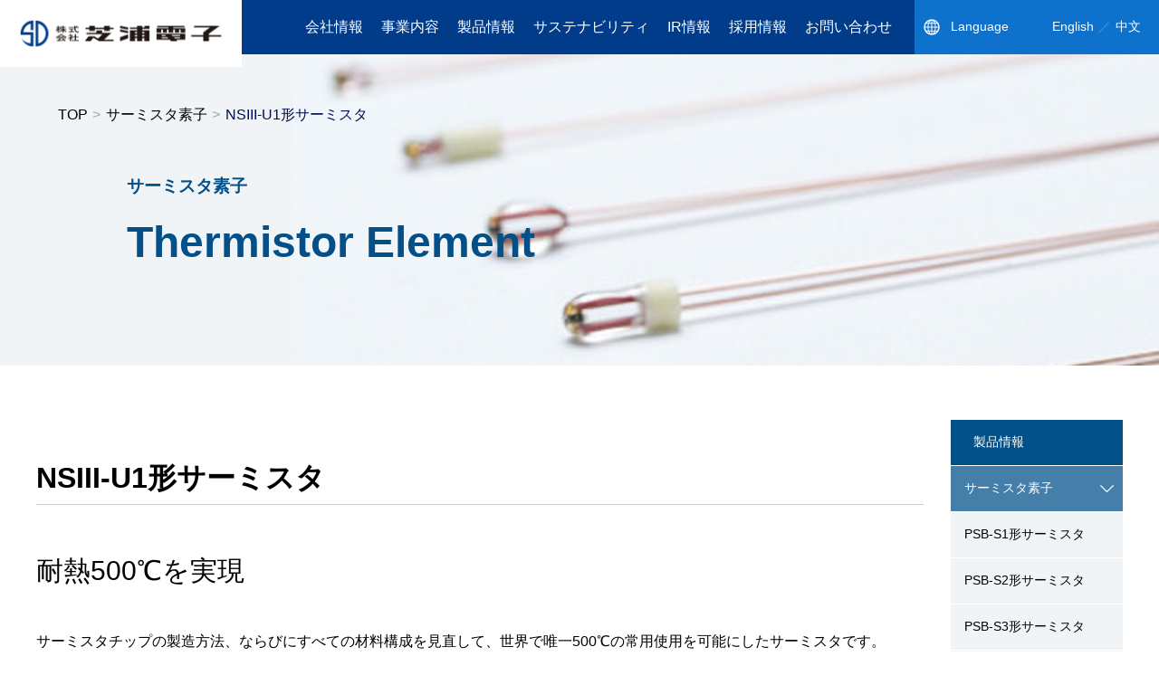

--- FILE ---
content_type: text/html
request_url: https://www.shibaura-e.co.jp/products/element/ns3_u1/
body_size: 28878
content:
<!DOCTYPE html>
<html lang="ja">
  <head>
    <meta charset="UTF-8" />
    <meta name="viewport" content="width=device-width" />
    <meta http-equiv="X-UA-Compatible" content="IE=edge" />
    <title>NSIII-U1形サーミスタ | サーミスタ素子 | 株式会社芝浦電子</title>
    <meta
      name="description"
      content="NSIII-U1形サーミスタのページです。サーミスタチップの製造方法、材料構成を見直して、世界で唯一500℃の常用使用を可能にしたサーミスタです。株式会社芝浦電子はサーミスタ素子、温度センサの製造、販売をおこなう、サーミスタのトップメーカーです。"
    />
    <meta name="keywords" content="芝浦電子,サーミスタ,温度センサ,サーミスタ素子,NSIII-U1形サーミスタ" />

    <link rel="stylesheet" type="text/css" media="all" href="../../../common/css/cmn_reset.css" />
    <link rel="stylesheet" type="text/css" media="all" href="../../../common/css/cmn_style.css" />
    <link rel="stylesheet" type="text/css" media="all" href="../../../common/css/responsive.css" />
    <link rel="stylesheet" type="text/css" media="all" href="../../../common/css/drawer.css" />
    <link rel="stylesheet" type="text/css" media="all" href="../../../common/css/thermistor_style.css" />
    <!-- CSS -->

    <!-- jS -->
    <script src="../../../common/js/jquery-3.5.1.min.js"></script>
    <script src="../../../common/js/twitter-bootstrap-3.3.7.min.js"></script>
    <script src="../../../common/js/common.js"></script>
    <script src="../../../common/js/iscroll.js"></script>
    <script src="../../../common/js/drawer.js"></script>
    <script>
      $(document).ready(function () {
        $(".drawer").drawer();
      });
    </script>
    <script></script>
    <!-- Google Tag Manager -->
<script>(function(w,d,s,l,i){w[l]=w[l]||[];w[l].push({'gtm.start':
new Date().getTime(),event:'gtm.js'});var f=d.getElementsByTagName(s)[0],
j=d.createElement(s),dl=l!='dataLayer'?'&l='+l:'';j.async=true;j.src=
'https://www.googletagmanager.com/gtm.js?id='+i+dl;f.parentNode.insertBefore(j,f);
})(window,document,'script','dataLayer','GTM-5QVGFWT');</script>
<!-- End Google Tag Manager -->
  </head>
  <body class="drawer drawer--right">
<!-- Google Tag Manager (noscript) -->
<noscript><iframe src="https://www.googletagmanager.com/ns.html?id=GTM-5QVGFWT"
height="0" width="0" style="display:none;visibility:hidden"></iframe></noscript>
<!-- End Google Tag Manager (noscript) --><!-- #BeginLibraryItem "/Library/header.lbi" --><!-- スマホ用ヘッダー -->
<div class="sp-header">
<p class="sp-logo"><a href="../../../"><img src="../../../common/img/logo.png" alt="株式会社芝浦電子"/></a></p>
  
<div class="sp-right">
	<!-- ハンバーガーボタン -->
		<button type="button" class="drawer-toggle drawer-hamburger">
		<span class="sr-only">toggle navigation</span>
		<span class="drawer-hamburger-icon"></span>
		</button>
	<nav class="drawer-nav">
	<!-- ここからドロップダウンの中身 -->
	<ul class="drawer-menu">
		<li><a class="drawer-menu-item" href="../../../">TOP</a></li>
		<li><a class="drawer-menu-item" href="../../what_thermistor">サーミスタってなに？</a></li>
		<li class="drawer-dropdown">
			<a class="drawer-menu-item" href="../../../company" data-toggle="dropdown" role="button" aria-expanded="false">
			会社情報<span class="drawer-caret"></span></a>
			<ul class="drawer-dropdown-menu">
				<li><a class="drawer-dropdown-menu-item" href="../../../company">会社情報</a></li>
				<li><a class="drawer-dropdown-menu-item" href="../../../company/message">トップメッセージ</a></li>
				<li><a class="drawer-dropdown-menu-item" href="../../../company/philosophy">経営理念</a></li>
				<li><a class="drawer-dropdown-menu-item" href="../../../company/profile">会社概要</a></li>
				<li><a class="drawer-dropdown-menu-item" href="../../../company/history">沿革</a></li>
				<li><a class="drawer-dropdown-menu-item" href="../../../company/manufacturing_base">製造拠点</a></li>
				<li><a class="drawer-dropdown-menu-item" href="../../../company/sale_base">営業拠点</a></li>
				<li><a class="drawer-dropdown-menu-item" href="../../../company/agencies_list">代理店一覧</a></li>
				<li><a class="drawer-dropdown-menu-item" href="../../../company/production_system">生産体制</a></li>
				<li><a class="drawer-dropdown-menu-item" href="../../../company/quality">環境方針</a></li>
				<li><a class="drawer-dropdown-menu-item" href="../../../company/procurement">調達基本方針</a></li>
				<li><a class="drawer-dropdown-menu-item" href="../../../ir/governance">コーポレート・ガバナンス</a></li>
				<li><a class="drawer-dropdown-menu-item" href="../../download_catalog">カタログダウンロード</a></li>
			</ul>
		</li>
		<li class="drawer-dropdown">
			<a class="drawer-menu-item" href="../../../business" data-toggle="dropdown" role="button" aria-expanded="false">
			事業内容<span class="drawer-caret"></span></a>
			<ul class="drawer-dropdown-menu">
				<li><a class="drawer-dropdown-menu-item" href="../../../business">事業内容</a></li>
				<li><a class="drawer-dropdown-menu-item" href="../../../business/case">導入事例</a></li>
				<li><a class="drawer-dropdown-menu-item" href="../../../business/strengths">強み</a></li>
				<li><a class="drawer-dropdown-menu-item" href="../../../business/profile">会社紹介</a></li>
			</ul>
		</li>
		<li class="drawer-dropdown">
			<a class="drawer-menu-item" href="#" data-toggle="dropdown" role="button" aria-expanded="false">
			製品情報<span class="drawer-caret"></span></a>
			<ul class="drawer-dropdown-menu">
				<li><a class="drawer-dropdown-menu-item" href="../../element">サーミスタ素子</a></li>
				<li><a class="drawer-dropdown-menu-item" href="../../thermistor">サーミスタセンサ</a></li>
				<li><a class="drawer-dropdown-menu-item" href="../../technical">技術情報</a></li>
				<li><a class="drawer-dropdown-menu-item" href="../../sd_thermistor">芝浦電子のサーミスタ</a></li>
				<li><a class="drawer-dropdown-menu-item" href="../../quality">品質について</a></li>
				<li><a class="drawer-dropdown-menu-item" href="../../../in_5minutes">5分でわかる芝浦電子</a></li>
				<li><a class="drawer-dropdown-menu-item" href="../../download_catalog">カタログダウンロード</a></li>
			</ul>
		</li>
		<li class="drawer-dropdown">
			<a class="drawer-menu-item" href="../../../sustainability" data-toggle="dropdown" role="button" aria-expanded="false">
			サステナビリティ<span class="drawer-caret"></span></a>
			<ul class="drawer-dropdown-menu">
				<li><a class="drawer-dropdown-menu-item" href="../../../sustainability">サステナビリティ</a></li>
				<li><a class="drawer-dropdown-menu-item" href="../../../sustainability/conflict">紛争鉱物</a></li>
				<li><a class="drawer-dropdown-menu-item" href="../../../sustainability/sdgs">SDGsへの取り組み</a></li>
				<li><a class="drawer-dropdown-menu-item" href="../../../sustainability/plan">次世代育成支援対策行動計画</a></li>
				<li><a class="drawer-dropdown-menu-item" href="../../../sustainability/community">地域貢献</a></li>
				<li><a class="drawer-dropdown-menu-item" href="../../../sustainability/climate">気候変動への対応</a></li>
        <li><a class="drawer-dropdown-menu-item" href="../../../sustainability/emissions">二酸化炭素排出量</a></li>
				<li><a class="drawer-dropdown-menu-item" href="../../../sustainability/materiality">マテリアリティ</a></li>
				<li><a class="drawer-dropdown-menu-item" href="../../../sustainability/ungc">国連グローバル・コンパクトへの賛同</a></li>
			</ul>
		</li>
		<li class="drawer-dropdown">
			<a class="drawer-menu-item" href="../../../ir" data-toggle="dropdown" role="button" aria-expanded="false">
			IR情報<span class="drawer-caret"></span></a>
			<ul class="drawer-dropdown-menu">
				<li><a class="drawer-dropdown-menu-item" href="../../../ir">IR情報</a></li>
				<li><a class="drawer-dropdown-menu-item" href="../../../ir/library">IRライブラリ</a></li>
				<li><a class="drawer-dropdown-menu-item" href="../../../ir/investors">株主・投資家の皆さまへ</a></li>
				<li><a class="drawer-dropdown-menu-item" href="../../../ir/business">事業内容</a></li>
				<li><a class="drawer-dropdown-menu-item" href="../../../ir/calendar">IRカレンダー</a></li>
				<li><a class="drawer-dropdown-menu-item" href="../../../ir/highlight">財務ハイライト</a></li>
				<li><a class="drawer-dropdown-menu-item" href="../../../ir/integrated_report">統合報告書</a></li>
				<li><a class="drawer-dropdown-menu-item" href="../../../ir/shareholder_meeting">株主総会</a></li>
				<li><a class="drawer-dropdown-menu-item" href="../../../ir/stock_information">株式情報</a></li>
				<li><a class="drawer-dropdown-menu-item" href="../../../ir/dividend">配当金情報</a></li>
				<li><a class="drawer-dropdown-menu-item" href="../../../ir/news">IRニュース</a></li>
				<li><a class="drawer-dropdown-menu-item" href="../../../ir/disclaimer">免責事項</a></li>
				<li><a class="drawer-dropdown-menu-item" href="../../../ir/governance">コーポレート・ガバナンス</a></li>
			</ul>
		</li>
		<li class="drawer-dropdown">
			<a class="drawer-menu-item" href="../../../ir" data-toggle="dropdown" role="button" aria-expanded="false">
			採用情報<span class="drawer-caret"></span></a>
			<ul class="drawer-dropdown-menu">
				<li><a class="drawer-dropdown-menu-item" href="../../../recruit">採用情報</a></li>
				<li><a class="drawer-dropdown-menu-item" href="../../../recruit/appeal">芝浦電子の魅力</a></li>
				<li><a class="drawer-dropdown-menu-item" href="../../../recruit/message">採用担当より</a></li>
				<li><a class="drawer-dropdown-menu-item" href="../../../recruit/training">研修制度</a></li>
				<li><a class="drawer-dropdown-menu-item" href="../../../recruit/freshers">新卒採用</a></li>
				<li><a class="drawer-dropdown-menu-item" href="../../../recruit/career">キャリア採用</a></li>
				<li><a class="drawer-dropdown-menu-item" href="../../../recruit/group">グループ会社採用情報</a></li>
			</ul>
		</li>
		<li><a class="drawer-menu-item" href="../../../site_policy">このサイトについて</a></li>
		<li><a class="drawer-menu-item" href="../../../announcement">電子公告</a></li>
		<li><a class="drawer-menu-item" href="../../../privacy_policy">プライバシーポリシー</a></li>
		<li><a class="drawer-menu-item" href="../../../sitemap">サイトマップ</a></li>
		<li><a class="drawer-menu-item" href="../../../contact">お問い合わせ</a></li>
    <li><a href="https://www.shibauraelectronics.com/" target="_blank" rel="noreferrer" class="drawer-menu-item lang">English</a></li>
    <li><a href="https://www.shibaura-e.jp/" target="_blank" rel="noreferrer" class="drawer-menu-item lang">中文</a></li>
	</ul>
	<!-- ここまでドロップダウンの中身 -->
</nav>
</div><!--sp-right-->
</div><!--sp-header-->

<header>
	<h1><a href="../../../"><img src="../../../common/img/logo.png" alt="株式会社芝浦電子 "/></a></h1>
	<div class="hd-right">
	<nav class="pc-nav">
	<ul>
		<li><a href="../../../company">会社情報</a>
    <div class="hd-megamenu">
      <div class="hd-megamenu-inner">
      <ul class="hd-megamenu-img">
        <li><a href="../../../company"><img src="../../../common/img/hd_thumb_img1.png" width="218" height="135" alt="会社情報"/><br><span class="hd-megamenu-text">会社情報</span></a></li>
      </ul>
      <ul class="hd-megamenu-list">
        <li><a href="../../../company/message">トップメッセージ</a></li>
        <li><a href="../../../company/philosophy">経営理念</a></li>
        <li><a href="../../../company/profile">会社概要</a></li>
        <li><a href="../../../company/history">沿革</a></li>
        <li><a href="../../../company/manufacturing_base">製造拠点</a></li>
        <li><a href="../../../company/sale_base">営業拠点</a></li>
        <li><a href="../../../company/agencies_list">代理店一覧</a></li>
        <li><a href="../../../company/production_system">生産体制</a></li>
        <li><a href="../../../company/quality">環境方針</a></li>
        <li><a href="../../../company/procurement">調達基本方針</a></li>
        <li><a  href="../../../ir/governance">コーポレート・ガバナンス</a></li>
        <li><a  href="../../download_catalog">カタログダウンロード</a></li>
      </ul>
      </div>
    </div>
    </li>
		<li><a href="../../../business">事業内容</a>
    <div class="hd-megamenu">
      <div class="hd-megamenu-inner">
      <ul class="hd-megamenu-img">
        <li><a href="../../../business"><img src="../../../common/img/hd_thumb_img2.png" width="218" height="135" alt="事業内容"/><br><span class="hd-megamenu-text">事業内容</span></a></li>
      </ul>
      <ul class="hd-megamenu-list">
        <li><a href="../../../business/case">導入事例</a></li>
        <li><a href="../../../business/strengths">強み</a></li>
        <li><a href="../../../business/profile">会社紹介</a></li>
      </ul>
      </div>
    </div>
    </li>
		<li>製品情報
    <div class="hd-megamenu">
      <div class="hd-megamenu-inner">
      <ul class="hd-megamenu-img">
        <li><a href="../../element"><img src="../../../common/img/hd_thumb_img3_1.png" width="218" height="135" alt="サーミスタ素子"/><br><span class="hd-megamenu-text">サーミスタ素子</span></a></li>
        <li><a href="../../thermistor"><img src="../../../common/img/hd_thumb_img3_2.png" width="218" height="135" alt="サーミスタセンサ"/><br><span class="hd-megamenu-text">サーミスタセンサ</span></a></li>
      </ul>
      <ul class="hd-megamenu-list">
        <li><a href="../../technical">技術情報</a></li>
        <li><a href="../../sd_thermistor">芝浦電子のサーミスタ</a></li>
        <li><a href="../../quality">品質について</a></li>
		<li><a href="../../../in_5minutes">5分でわかる芝浦電子</a></li>
        <li><a href="../../download_catalog">カタログダウンロード</a></li>
      </ul>
      </div>
    </div>
    </li>
		<li><a href="../../../sustainability">サステナビリティ</a>
    <div class="hd-megamenu">
      <div class="hd-megamenu-inner">
      <ul class="hd-megamenu-img">
        <li><a href="../../../sustainability"><img src="../../../common/img/hd_thumb_img6.png" width="218" height="135" alt="サステナビリティ"/><br><span class="hd-megamenu-text">サステナビリティ</span></a></li>
      </ul>
      <ul class="hd-megamenu-list">
				<li><a href="../../../sustainability/conflict">紛争鉱物</a></li>
				<li><a href="../../../sustainability/sdgs">SDGsへの取り組み</a></li>
				<li><a href="../../../sustainability/plan">次世代育成支援対策行動計画</a></li>
				<li><a href="../../../sustainability/community">地域貢献</a></li>
				<li><a href="../../../sustainability/climate">気候変動への対応</a></li>
				<li><a href="../../../sustainability/emissions">二酸化炭素排出量</a></li>
				<li><a href="../../../sustainability/materiality">マテリアリティ</a></li>
				<li><a href="../../../sustainability/ungc">国連グローバル・コンパクトへの賛同</a></li>
      </ul>
      </div>
    </div>
    </li>
		<li><a href="../../../ir">IR情報</a>
    <div class="hd-megamenu">
      <div class="hd-megamenu-inner">
      <ul class="hd-megamenu-img">
        <li><a href="../../../ir"><img src="../../../common/img/hd_thumb_img4.png" width="218" height="135" alt="IR情報"/><br><span class="hd-megamenu-text">IR情報</span></a></li>
      </ul>
      <ul class="hd-megamenu-list">
        <li><a href="../../../ir/library">IRライブラリ</a></li>
        <li><a href="../../../ir/investors">株主・投資家の皆さまへ</a></li>
        <li><a href="../../../ir/business">事業内容</a></li>
        <li><a href="../../../ir/calendar">IRカレンダー</a></li>
        <li><a href="../../../ir/highlight">財務ハイライト</a></li>
        <li><a href="../../../ir/integrated_report">統合報告書</a></li>
        <li><a href="../../../ir/shareholder_meeting">株主総会</a></li>
        <li><a href="../../../ir/stock_information">株式情報</a></li>
        <li><a href="../../../ir/dividend">配当金情報</a></li>
        <li><a href="../../../ir/governance">コーポレート・ガバナンス</a></li>
        <li><a href="../../../ir/news">IRニュース</a></li>
        <li><a href="../../../ir/disclaimer">免責事項</a></li>
      </ul>
      </div>
    </div>
    </li>
		<li><a href="../../../recruit">採用情報</a>
    <div class="hd-megamenu">
      <div class="hd-megamenu-inner">
      <ul class="hd-megamenu-img">
        <li><a href="../../../recruit"><img src="../../../common/img/hd_thumb_img5.png" width="218" height="135" alt="採用情報"/><br><span class="hd-megamenu-text">採用情報</span></a></li>
      </ul>
      <ul class="hd-megamenu-list">
        <li><a href="../../../recruit/appeal">芝浦電子の魅力</a></li>
        <li><a href="../../../recruit/message">採用担当より</a></li>
        <li><a href="../../../recruit/training">研修制度</a></li>
        <li><a href="../../../recruit/freshers">新卒採用</a></li>
        <li><a href="../../../recruit/career">キャリア採用</a></li>
        <li><a href="../../../recruit/group">グループ会社採用情報</a></li>
      </ul>
      </div>
    </div>
    </li>
		<li><a href="../../../contact">お問い合わせ</a></li>
	</ul>
	</nav>
	<div class="hd-lang">
		<p class="hd-menu-title">Language</p>
		<ul class="hd-lang-menu">
			<li><a href="https://www.shibauraelectronics.com/" target="_blank" rel="noreferrer">English</a></li>
			<li><a href="https://www.shibaura-e.jp/" target="_blank" rel="noreferrer">中文</a></li>
		</ul>
	</div><!--hd-lang-->
	</div><!--hd-right-->
</header><!-- #EndLibraryItem --><main>
      <div class="mainvisual-area element">
        <div class="pankuzu">
          <ul>
            <li><a href="../../../">TOP</a></li>
            <li class="under-content"><a href="../">サーミスタ素子</a></li>
            <li class="under-content">NSIII-U1形サーミスタ</li>
          </ul>
        </div>
        <h1><span class="mainvisual-area-title">サーミスタ素子</span><br />Thermistor Element</h1>
      </div>
      <!--mainvisual-area-->
      <div class="contents-wrap container side">
        <div class="c-main">
          <h2 class="c-title--border" id="top">NSIII-U1形サーミスタ</h2>
          <div class="c-itembox">
            <h3 class="c-midashi">耐熱500℃を実現</h3>
            <p>
              サーミスタチップの製造方法、ならびにすべての材料構成を見直して、世界で唯一500℃の常用使用を可能にしたサーミスタです。<br>
エンジン排気ガス温度の計測や、暖房機器の使用で20年以上の実績があります。
            </p>
            <p class="c-item-img">
              <img src="img/ns3_u1_parts01.jpg" width="980" height="456" alt="NSIII-U1形サーミスタ" />
            </p>
          </div>
          <!--c-itembox-->
          <div class="c-itembox">
            <h3 class="c-midashi">特長</h3>
            <ul class="itembox-list--blue">
              <li>高温度使用に特化した材料を使用</li>
              <li>500℃耐熱を実現</li>
              <li>ガラス末端を高強度セラミック管で補強</li>
              <li>加工ストレスによるガラスへのダメージを低減</li>
              <li>リード線間の沿面距離を確保し、酸化堆積物（スケール）に対する信頼性を向上</li>
              <li>抵抗値の長期安定性を保証</li>
              <li>一貫した自動生産による高品質品の大量供給が可能</li>
            </ul>
            <table class="itembox-table">
              <tbody>
                <tr>
                  <th>用途例</th>
                  <td>
                    次のような高温を検知する機器に適しています<br />
                    ・EGR等の自動車排気温用<br />
                    ・オーブンレンジ用<br />
                    ・ファンヒーターの石油気化器用<br />
                    ・高温・過酷環境条件下で使用する温度センサ
                  </td>
                </tr>
                <tr>
                  <th>最高使用温度</th>
                  <td>500℃</td>
                </tr>
                <tr>
                  <th>熱時定数</th>
                  <td>約18秒</td>
                </tr>
                <tr>
                  <th>熱放散定数</th>
                  <td>約1.5mW/℃</td>
                </tr>
                <tr>
                  <th>絶縁抵抗</th>
                  <td>DC.500V 100MΩ以上</td>
                </tr>
              </tbody>
            </table>
            <p class="table-note">
              ※熱時定数および熱放散定数について、特に記載がない場合は、静止空気中での測定結果です。
            </p>
          </div>
          <!--c-itembox-->
          <div class="c-itembox">
            <h3 class="c-midashi">信頼性データ</h3>
            <p class="c-item-img--border">
              <img src="img/ns3_u1_parts02.jpg" width="534" height="440" alt="信頼性データ" />
            </p>
          </div>
          <!--c-itembox-->
        </div>
        <!--c-main--><!-- #BeginLibraryItem "/Library/element-nav.lbi" -->
<div class="c-sidebar search" id="element">
		<p class="c-sidebar-title nolink">製品情報</p>
  <ul class="item-list">
		<li class="first open"><a href="../#top">サーミスタ素子</a></li>
		  <li><a href="../psb_s1/#top">PSB-S1形サーミスタ</a></li>
			<li><a href="../psb_s2/#top">PSB-S2形サーミスタ</a></li>
			<li><a href="../psb_s3/#top">PSB-S3形サーミスタ</a></li>
			<li><a href="../psb_n/#top">PSB-N形サーミスタ</a></li>
			<li><a href="../psb_s5/#top">PSB-S5形サーミスタ</a></li>
			<li><a href="../psb_s7/#top">PSB-S7形サーミスタ</a></li>
			<li><a href="../psb_s9/#top">PSB-S9形サーミスタ</a></li>
			<li><a href="../ns2_e1/#top">NSII-E1形サーミスタ</a></li>
			<li><a href="../ns2_e3/#top">NSII-E3形サーミスタ</a></li>
			<li><a href="#top">NSIII-U1形サーミスタ</a></li>
			<li><a href="../pl_1/#top">PLシリーズ PL形</a></li>
			<li><a href="../pl_2/#top">PLシリーズ PL2形</a></li>
			<li><a href="../pl_3/#top">PLシリーズ PL3形</a></li>
			<li><a href="../rb1_s1/#top">RB1形サーミスタ S1形</a></li>
			<li><a href="../rb1_s3/#top">RB1形サーミスタ S3形</a></li>
			<li><a href="../rb1_n/#top">RB1形サーミスタ N形</a></li>
			<li><a href="../kg_2/#top">KG2形サーミスタ</a></li>
			<li><a href="../kg_3/#top">KG3形サーミスタ</a></li>

		<li class="first"><a href="../../thermistor/#top">サーミスタセンサ</a></li>
			<li class="first"><a href="../../technical">技術情報</a></li>
			<li class="first"><a href="../../sd_thermistor/#top">芝浦電子のサーミスタ</a></li>
			<li class="first"><a href="../../quality/#top">品質について</a></li>
			<li class="first"><a href="../../../in_5minutes/#top">5分でわかる芝浦電子</a></li>
			<li class="first"><a href="../../download_catalog/#top">カタログダウンロード</a></li>
		</ul>
	</div><!--c-sidebar--><!-- #EndLibraryItem --></div>
      <!--contents-wrap-->
    </main><!-- #BeginLibraryItem "/Library/footer.lbi" -->
<div class="ft-warp">
<div class="ft-banner-wrap">
	<ul class="ft-banner-menu">
		<li><a href="../../element"><img src="../../../common/img/ft-banner-img05.png" alt="製品情報"/><br>製品情報</a></li>
    <li><a href="../../technical"><img src="../../../common/img/ft-banner-img01.png" alt="技術情報"><br>技術情報</a></li>
		<li><a href="../../../business/strengths"><img src="../../../common/img/ft-banner-img02.png" alt="芝浦電子の強み"/><br>芝浦電子の強み</a></li>
		<li><a href="../../sd_thermistor"><img src="../../../common/img/ft-banner-img03.png" alt="芝浦電子のサーミスタ"/><br>芝浦電子のサーミスタ</a></li>
		<li><a href="../../download_catalog"><img src="../../../common/img/ft-banner-img04.png" alt="カタログダウンロード"/><br>カタログダウンロード</a></li>
	</ul>
</div><!--ft-banner-wrap-->
<div class="contact-wrap">
  <p>
    メディア関係者の皆様は、以下にお問い合わせください。<br>
    株式会社芝浦電子 経営管理部<br>
    Mail:<script>
function converter(M){
var str="", str_as="";
for(var i=0;i<M.length;i++){
str_as = M.charCodeAt(i);
str += String.fromCharCode(str_as + 1);
}
return str;
}
var ad = converter(String.fromCharCode(106,100,104,100,104,106,96,109,113,104)+String.fromCharCode(63,114,103,104,97,96,116,113,96,44,100,45,98,110,45,105,111));
document.write("<a href=\"mai"+"lto:"+ad+"\">"+ad+"<\/a>");
</script>
<br>
    Tel:048-615-4000
  </p>
	<p class="contact-txt">お問い合わせはこちらから</p>
	<p class="contact-tel"><a href="tel:0486154000"><img src="../../../common/img/contact-tel-img.png" alt="048-615-4000"/></a></p>
	<p class="contact-btn"><a href="../../../contact/index.php"><img src="../../../common/img/contact-btn-img.png" alt="お問い合わせフォームはこちら"/></a></p>
</div><!--contact-wrap-->
<footer>
	<p id="back-top" style="display: block;"><a href="#top"><span></span></a></p>
	<div class="container">
	<div class="address-box">
	<div class="name">
		<h1>株式会社 芝浦電子</h1>
		<address>
			埼玉県さいたま市中央区上落合2-1-24 三殖ビル<br>
			電話番号：048-615-4000（代表）<br>
			FAX番号：048-615-4001
		</address>
	</div><!--name-->
	</div><!--address-box-->
	<div class="ft-right-box">
	<div class="ft-link-box">
		<ul>
			<li class="second-list"><a href="../../../">トップページ</a></li>
			<li class="third-list"><a href="../../../news">ニュース一覧</a></li>
			<li class="third-list"><a href="../../what_thermistor">サーミスタってなに？</a></li>
			<li class="third-list"><a href="../../../company">会社情報</a></li>
			<li class="third-list"><a href="../../../business">事業内容</a></li>
		</ul>
		<ul class="ft-link-top">
			<li class="third-list"><a href="../../element">製品情報（サーミスタ素子）</a></li>
			<li class="third-list"><a href="../../thermistor">製品情報（サーミスタセンサ）</a></li>
			<li class="third-list"><a href="../../technical">技術情報</a></li>
			<li class="third-list"><a href="../../sd_thermistor">芝浦電子のサーミスタ</a></li>
			<li class="third-list"><a href="../../../in_5minutes">5分でわかる芝浦電子</a></li>
		</ul>
		<ul class="ft-link-top">
			<li class="third-list"><a href="../../../ir">IR情報</a></li>
			<li class="third-list"><a href="../../../recruit">採用情報</a></li>
			<li class="third-list"><a href="../../quality">品質について</a></li>
			<li class="third-list"><a href="../../download_catalog">カタログダウンロード</a></li>
		</ul>
		<ul class="ft-link-top">
			<li class="third-list"><a href="../../../site_policy">このサイトについて</a></li>
			<li class="third-list"><a href="../../../announcement">電子公告</a></li>
			<li class="third-list"><a href="../../../privacy_policy">プライバシーポリシー</a></li>
			<li class="third-list"><a href="../../../sitemap">サイトマップ</a></li>
			<li class="third-list"><a href="../../../contact/index.php">お問い合わせ</a></li>
		</ul>
	</div><!--ft-link-box-->
	</div><!--ft-right-box-->
  <div class="ft-icon-box">
    <a href="https://www.youtube.com/channel/UCLraidGu-4956bokcumC1jA/featured" target="_blank" rel="noopener"><img src="../../../common/img/ft-icon-mv.svg" alt="youtube"></a>
  </div>
	<p id="copyright"><small>Copyright (C) SHIBAURA ELECTRONICS Co., Ltd. All Rights Reserved.</small></p>
	</div><!--container-->
</footer>
</div><!--ft-warp--><!-- #EndLibraryItem --></body>
</html>


--- FILE ---
content_type: text/css
request_url: https://www.shibaura-e.co.jp/common/css/cmn_reset.css
body_size: 2222
content:
@charset "utf-8";

/*
 name:reset.css
 updated:2012.05.08
*/

@media all{	

/* Tag Reset　(※ 基本は変更しない ※)
---------------------------------------------------*/

/* Base:YUI 3.4.1 (build 4118)
http://yuilibrary.com/license/ */

html {
	color:#000;
	background-color:transparent;
}

body,div,dl,dt,dd,ul,ol,li,h1,h2,h3,h4,h5,h6,
pre,code,form,fieldset,legend,input,textarea,
p,blockquote,th,td {
	margin:0;
	padding:0;
}

table {
	border-collapse:collapse;
	border-spacing:0;
}

fieldset,img {
	border:0;
}

address,caption,cite,code,
dfn,th,var {
	font-style:normal;
	font-weight:normal;
}

ol,ul {
	list-style:none;
}

caption,th {
	text-align:left;
}

h1,h2,h3,h4,h5,h6 {
	font-size:100%;
	font-weight:normal;
}

q:before,q:after {
	content:''
}

abbr,acronym {
	border:0;
	font-variant:normal;
}

sup{vertical-align:text-top;}
sub{vertical-align:text-bottom;}

input,textarea,select {
	font-family:inherit;
	font-size:inherit;
	font-weight:inherit
}

input,textarea,select {
	*font-size:100%;
}

legend{color:#000;}


/* FontSize Reset　(※ 基本は変更しない ※)
---------------------------------------------------*/

body {
	font: 16px/1.5 arial,helvetica,clean,sans-serif; /* 基本文字設定 */
}

/* tableへのfont-size継承 */
table {
	font-size: inherit; /* モダンブラウザ向け */
	font: 100%; /* Win IE 5-5.5、6(後方互換モード)向け */
}

/* 独自のタグでIE縮小表示を防ぐ */
pre,code,kbd,samp,tt {
	font-family: monospace;
	*font-size: 108%; /* Win IE全般向け */
	line-height: 100%;
}

/* config (案件によって変更)
---------------------------------------------------*/

/* 構造の設定 */

body {
	color: #000000;
	font-family:"ヒラギノ角ゴ Pro W3", "Hiragino Kaku Gothic Pro", "メイリオ", Meiryo, Osaka, "ＭＳ Ｐゴシック", "MS PGothic", sans-serif;
	text-align: left;
}

/* リンクの設定 */

a:link {
	color: #035089;
}

a.ubLink:link {
    text-decoration:underline;
}

a:visited {
	color:#035089;
}
a:hover {
	opacity: 0.8;
}

/* imgタグの設定 */

img {
	vertical-align: top;
}
a img  {
	border: none;
}

a:hover img {
	filter: alpha(opacity=80);
	-moz-opacity:0.8;
	opacity:0.8;
}

/*html5　IE用
----------------------------*/
article,aside,canvas,details,figcaption,figure,
footer,header,hgroup,menu,nav,section,summary
{
	display:block;
}

}

--- FILE ---
content_type: text/css
request_url: https://www.shibaura-e.co.jp/common/css/cmn_style.css
body_size: 15520
content:
@charset "utf-8";
/* CSS Document */

/*共通*/
body {
-webkit-text-size-adjust: 100%;

}
img{
-webkit-backface-visibility: hidden;
}
body img{
	max-width: 100%;
  width: auto;
	height: auto;
}
.tau{
  font-family: "Osaka?等幅", "ＭＳ ゴシック", monospace;
}
.center{
	text-align: center;
}
.text-bottom{
	margin-bottom: 70px;
}
.cp-cont,.sp-contact-btn{
	display: none;
}
.text-wrap{
	display: inline-block;
}
.container{
	width:1200px;
	margin: auto;
	overflow: hidden;
}
.red{
	color: #ff0000;
}
.bold{
	font-weight: bold;
}
.sp-br{
	display: none;
}

button.drawer-toggle.drawer-hamburger,.sp-header {
	display: none;
	}
.list-mv07{
	opacity: 0;
	transform: translate(0,60px); 
	-webkit-transform: translate(0,60px); 
	transition: .8s;
}
.mv07{
	opacity: 1.0;
	transform: translate(0,0); 
	-webkit-transform: translate(0,0);
}
.c-title--line{
	position: relative;
	border-bottom: 1px solid #035089;
	text-align: center;
	margin-bottom: 80px;
}
.c-title-text--line{
	color: #035089;
	font-size: 200%;
	position:relative;
	left: 0;
	right: 0;
	top: 20px;
	background-color: #fff;
	display: inline-block;
	padding:0 15px;
}
/* ==========================
header
============================= */
#overlay,.menu-trigger{
	display: none;
}
header{
	width: 100%;
	background-color:#003c89;
	position: fixed;
	height: 60px;
	height: 60px;
	display: flex;
	z-index: 99;
	justify-content: space-between;
}
header h1{
	display: inline-block;
	position:relative;
	left: 0;
	right: 0;
}
header h1 a:visited,header h1 a:link,header h1 a:hover img{
	opacity: 1;
}


.hd-right{
	float: right;
	display: flex;
	width:1200px;
	justify-content: flex-end;
	align-items: center;
}
.pc-nav ul{
	display: flex;
	align-items: center;
	justify-content: space-between;
}
.pc-nav ul li{
	color: #fff;
	padding: 0 10px;

}
.pc-nav ul li a{
	color: #fff;
	text-decoration: none;
	display: block;
}
.hd-lang{
	color: #fff;
	background-color:#0e71cc;
	display: flex;
	align-items: center;
	justify-content: space-between;
	width:235px;
	padding: 20px;
	font-size:85%;
	margin-left: 15px;
}
.hd-menu-title{
	background: url(../img/hd-global-icon.png) no-repeat left;
	padding-left: 30px;
	margin-right: 20px;
}
.hd-lang a{
	color: #fff;
	text-decoration: none;
}
.hd-lang ul{
	display: flex;
}

.hd-lang-menu li:after{
	content: "／";
	color:#1bb0f5;
	margin: 0 5px;
}
.hd-lang-menu li:last-child:after{
	content: "";
}


.hd-megamenu{
  height: 0px;

  position:absolute;
  width: 1200px;
  margin: auto;
  left: 0;
  overflow: hidden;
  box-sizing: border-box;
  right: 0;
  top: 60px;
  background-color: #fff;
  z-index: 9999;
    transition-duration: 0.3s;
}
.pc-nav li:hover > .hd-megamenu {
	transition-duration: 0.3s;
  overflow: hidden;
  height: 270px;
}
.hd-megamenu-inner{
  padding: 30px;
  display: flex;
  justify-content:center;
  align-items: flex-start;
}
.pc-nav .hd-megamenu-inner li a{
  color: #000;
}
.hd-megamenu-img{
  text-align: center;
  margin-right: 30px;
/*  width: 40%;*/
  justify-content: space-around;
}
.hd-megamenu-img img{
  margin-bottom: 10px;
}
.hd-megamenu-img a:after{
  content: url(../img/arrow-icon07.png);
  color: #000;
  position: relative;
  left: 20px;
}
.pc-nav .hd-megamenu-list{
  display: flex;
  justify-content: flex-start;
  flex-wrap: wrap;
  width: 60%;
}
.hd-megamenu-list li {
    width: 31%;
    border-bottom: 1px solid #bed2df;
    background: url(../img/arrow-icon07.png) no-repeat right center;
    padding: 0 0 6px 0;
    margin: 5px ;
}
sub{
  font-size: 75.5%;
vertical-align: bottom;
position: relative;
top: 0em;
}
small{
  font-size: 0.9rem;
}
/* ==========================
=========== ぱんくず =========
============================= */
.pankuzu {
    position: absolute;
    top: 40px;
    text-align: left;
    padding: 15px 0 90px 5%;
    width: 100%;
    box-sizing: border-box;

}
.pankuzu ul {
    overflow: hidden;
    max-width: 1000px;
    margin: auto;
    display: inline-block;
    text-align: left;
}
.pankuzu ul li {
    float: left;
    color:#000c56;
    padding-right: 5px;
}
.pankuzu ul li a{
	color: #000;
	text-decoration: none;
}

.pankuzu ul li.under-content:before {
    content: ">";
    color:#89aac8;
    padding: 0px 6px 0 0;
}

/* ==========================
.ft-banner-wrap
============================= */
.ft-warp{
	margin-top: 60px;
}
.ft-banner-wrap{
	background:url(../img/ft-banner-bg.png) no-repeat center;
	background-size: cover;
	padding: 60px 0;
	overflow: hidden;
}
.ft-banner-menu{
	display: flex;
	flex-wrap: wrap;
	justify-content: center;
}
.ft-banner-menu li{
	margin: 0 10px;
	text-align: center;
	color: #fff;
}
.ft-banner-menu li a {
    color: #fff;
    text-decoration: none;
}
.ft-banner-menu li img{
	margin-bottom: 18px;
}
/* ==========================
contact-wrap
============================= */
.contact-wrap{
	background: url(../img/contact-bg.png) no-repeat center;
	background-size: cover;
	padding: 60px 0;
	overflow: hidden;
	text-align: center;
}
.contact-wrap p:first-of-type {
	font-size: 1.4rem;
	font-weight: bold;
}
.contact-wrap p{
	margin-bottom: 35px;
}
.contact-wrap p:last-of-type{
	margin-bottom: 0px;
}
.contact-txt{
	font-size: 107%;
	font-weight: bold;
}


/* ==========================
footer
============================= */
#back-top {
	position: fixed;
	right: 3%;
	bottom: 110px;
	z-index: 2000000000;
}
#back-top span {
	display: block;
	width: 40px;
	height: 40px;
	background: url(../img/backTop.png) no-repeat scroll 0 0 rgba(0, 0, 0, 0);
	background-size: contain;
}

footer{
	background:#edeef0 url(../img/footer-bg.png) no-repeat 80%;
	background-size:contain;
	border-bottom: 3px solid #07418b;
	padding: 3% 0;
}
footer .container{
    display: flex;
    justify-content: space-between;
    flex-wrap: wrap;
    position: relative;
    width: 100%;
    max-width: 1200px;
    margin: auto;
}
footer address{
	line-height: 2;
	margin-left: 1em;
}
.ft-right-box{
	display: block;
}
.address-box{
	display: flex;
}
.ft-link{
	margin-bottom: 10px;
}
.ft-link a:after{
	content:url(../img/arrow-icon01.png) ;
	position: relative;
	left: 5px;
}
footer .name{
	margin: 0 20px;
}
footer .name a{
	color: #000c56;
	text-decoration: none;
}

footer .name p{
	line-height: 2;
}
footer .name h1{
	font-weight: bold;
	margin-bottom: 15px;
}
.ft-link-box {
    display: flex;
    justify-content: flex-end;
    margin-bottom: 0px;
}
.ft-icon-box {
    display: block;
    width: 100%;
    padding: 0 20px;
    margin-bottom: 20px;
}
.ft-icon-box img {
    max-width: 50px;
}
footer ul{
	float: left;
	width:auto;
	overflow: hidden;
}

footer ul li{
	color: #000c56;
	padding: 0 15px;
	margin-bottom: 10px;
	
}
.third-ft-list{
	font-size: 90%;
	text-align: right;
}
footer ul li a,footer ul li a:visited,footer ul li a:link{
	color: #000c56;
}
footer  ul li a{
	text-decoration: none;
}
.ft-link-box li{
  font-size: 90%;
}
/*フッター第ニ階層*/
footer .second-list{
    position: relative;
    display: block;
    padding: 0 0 0 16px;
    color: #000;
    vertical-align: middle;
    text-decoration: none;
}
footer .second-list::before,
footer .second-list::after{
    position: absolute;
    top: 0;
    bottom: 0;
    left: 0;
    margin: auto;
    content: "";
    vertical-align: middle;
}
footer .second-list::before{
    width: 12px;
    height: 12px;
    -webkit-border-radius: 50%;
    border-radius: 50%;
    background: #000c56;
}
footer .second-list::after{
    left: 5px;
    box-sizing: border-box;
    width: 3px;
    height: 3px;
    border: 3px solid transparent;
    border-left: 3px solid #fff;
}

/*フッター第三階層*/
footer .third-list{
	margin-left: 10px;
    position: relative;
    display: block;
    padding: 0 0 0 16px;
    color: #000;
    vertical-align: middle;
    text-decoration: none;
}
footer .third-list::before,
footer .third-list::after{
    position: absolute;
    top: 0;
    bottom: 0;
    left: 0;
    margin: auto;
    content: "";
    vertical-align: middle;
}
footer .third-list::before{
 left: 3px;
    width: 4px;
    height: 4px;
    border-top: 1px solid #000c56;
    border-right: 1px solid #000c56;
    -webkit-transform: rotate(45deg);
    transform: rotate(45deg);
}
#copyright {
    color: #999999;
    display: block;
    width: auto;
    text-align: end;
    margin: 0 0 0 auto;
}
/* ==========================
下層ページ
============================= */
/*--見出し--*/
.thirdh3 {
    color: #000;
    font-size: 200%;
    font-weight: 100;
    text-align: center;
    letter-spacing: 2px;
    line-height:1.5;
    margin: 0 0 50px 0;
}
.thirdh3-en {
    font-size: 40%;
	text-transform: uppercase;
}
.h4-midashi {
    font-size: 125%;
    padding: 0 0 5px;
    border-bottom: solid 2px;
    color: #035089;
    margin: 0 0 30px;
}
.job-subtitle{
  font-size: 140%;
}
/*箇条書きリスト*/
.itembox-list--blue{
	overflow: hidden;
	margin-bottom: 30px;
}
.itembox-list--blue li {
	position: relative;
	padding-left: 40px;
	margin-bottom: 15px;
}
.itembox-list--blue li::after {
  display: block;
  content: '';
  position: absolute;
  top: .3em;
  left: .4em;
  width: 15px;
  height: 15px;
  background-color:#457ea9;
  border-radius: 100%;
}
.box--bottom{
	margin-bottom: 50px;
}
.more-btn{
	display: inline-block;
	background-color:#f1f4f6;
	margin-bottom: 10px;
	min-width:180px;
	    height: 54px;
	text-align: center;
}
.more-btn.blue{
	background-color:#04508a;
}


.more-btn a{
	text-decoration: none;
	display: block;
	padding:15px 30px;

    box-sizing: border-box;
}
.more-btn.blue a{
	color: #fff;
}

.more-btn a:after{
	content: url(../img/arrow-icon04.png);
	position: relative;
	right: -20px;
	top: 2px;
}
.more-btn.blue a:after{
	content: url(../img/arrow-icon05.png);
	position: relative;
	right: -20px;
	top: 2px;
}
.case-btn{
    display: none;
}


.mainvisual-area{
	position: relative;
	padding: 100px 0;
}
.mainvisual-area.ir{
	background: url(../img/mainvisual-ir-bg.png) no-repeat center;
	background-size: cover;
}
.mainvisual-area.business{
	background: url(../img/mainvisual_img_tm.png) no-repeat center right;
	background-size: cover;
}
.mainvisual-area.news{
	background: url(../img/mainvisual-news-bg.png) no-repeat center;
	background-size: cover;
}
.mainvisual-area.thermistor{
	background:url(../img/mainvisual-thermistor_bg.png) no-repeat 74%;
	background-size: cover;
}
.mainvisual-area.element{
	background: url(../img/mainvisual-element_bg.png) no-repeat center;
	background-size: cover;
}
.mainvisual-area.recruit {
    background: url(../img/mainvisual-re-bg.png) no-repeat center;
    background-size: cover;
}

.mainvisual-area.top-message {
	background: url(../img/mainvisual_img_tm.png) no-repeat center right;
    background-size: cover;
}
.mainvisual-area.sustainability{
	background: url(../img/mainvisual-sustainability-bg.png) no-repeat center right;
    background-size: cover;
}


.mainvisual-area h1{
	max-width: 1000px;
	width: 100%;
	margin: auto;
	color: #035089;
	font-weight: bold;
	font-size: 300%;
}
.mainvisual-area-title{
	font-size: 40%;
}
main{
	position: relative;
	top: 60px;
}
.contents-wrap{
	overflow: hidden;
	padding: 60px 0;
}
.contents-wrap.side{
	display: flex;
	justify-content:space-between;
}
/*----見出し----*/
.c-title{
	font-weight: bold;
	font-size:190%;
	letter-spacing: 3px;
	margin-bottom: 25px;
}
.c-title--border{
	font-weight: bold;
	font-size: 200%;
	padding-bottom: 5px;
	border-bottom: 1px solid #ccc;
	margin-bottom: 50px;
}

.c-title .sub-txt{
	font-size: 50%;
	color: #666;
	font-weight: normal;
}
.c-midashi{
	font-size:190%;
	margin-bottom: 40px;
}
.c-midashi--blue{
	color: #035089;
	font-size:125%;
	font-weight: bold;
	padding-bottom: 10px;
	text-align: left;
	border-bottom: 3px solid #035089;
	letter-spacing: 2px;
	margin-bottom: 35px;
}
/*----段落----*/
.c-main p{
	line-height: 2;
	margin-bottom: 30px;
}
.c-main p:last-of-type{
	margin-bottom: 0px;
}

/*----テーブル----*/
.contents-wrap table{
	width: 100%;
}
.contents-wrap table.widthout{
	width: auto;
}
.contents-wrap table th{
	background-color:#ccdce7;
	font-weight: bold;
}
.contents-wrap table tr.top th{
	background-color:#6896b8;
	color: #fff;
}

.contents-wrap table td,.contents-wrap table th{
	padding: 15px 10px;
	border: 1px solid #457ea9;
	text-align: center;
	box-sizing: border-box;
}

/*--------------
ir-select　IR情報プルダウンメニュー
----------------*/
select.ir-select {
/* reset */
  margin: 0;
  -webkit-box-sizing: border-box;
  -moz-box-sizing: border-box;
  box-sizing: border-box;
  -webkit-appearance: none;
  -moz-appearance: none;

/* styling */
    background: url("../img/pull-down-01.png") no-repeat right;
    border: solid 2px #035089;
    padding: 10px 15px;
    width: 100%;
    margin-bottom: 40px;
}
select.ir-select:focus {
    background:#fff url("../img/pull-down-02.png") no-repeat right;
    border: solid 2px #035089;
    padding: 10px 15px;
    width: 100%;
    outline: 0;
}
select.ir-select::-ms-expand {
    display: none;
}
.ir-wrap{
	display: flex;
	justify-content: space-between;
}
.ir-c-main{
	width:900px;
}
.ir-c-main.wide{
	width: 100%;
}

.sidemenu--blue{
	width: 260px;
}
.sidemenu--blue li{
	background-color: #f1f4f6;
	text-decoration: none;
	margin-bottom: 2px;
	list-style: none;
}
.sidemenu--blue li.sidemenu-top{
	background-color: #035089;
}
.sidemenu--blue li.sidemenu-top a{
	color: #fff;
}


.sidemenu--blue li a{
	text-decoration: none;
    padding: 15px 30px;
    width: 100%;
    text-align: left;
    display: block;
    overflow: hidden;
    box-sizing: border-box;
}
.sidemenu--blue li.sidemenu-third{
	background-color: #fff;
}
#ir-library ul{
	display: none;
}
.pdf-icon{
	position: relative;
	display: inline-block;
}
.pdf-icon:before{
	content: url(../img/pdf-icon.png);
	margin-left: 10px;
}
.c-select{
	width: 270px;
}
.c-select option{
	width: 100%;
}
/*--第二階層メインビジュアル--*/
.c-mainvisual-wrap{
  background: linear-gradient(-90deg, #fff 0%, #fff 70%, #f1f4f6 50%, #f1f4f6 100%);
  overflow: hidden;
}
.c-mainvisual-text{
  color: #035089;
  padding: 70px 0;
  max-width: 1018px;
  margin: auto;
  line-height: 2;
  font-size: 150%;
  font-weight: bold;
}
.c-mainvisual-img-box{
  width: 75%;
  float: left;
  background-color: #ccdde7;
  /*background: linear-gradient(90deg, #ccdde7 0%, #ccdde7 70%, #fff 50%, #fff 100%);*/
  text-align: right;
  padding-bottom: 50px;
}
.c-mainvisual-img-box p{
  width: 70%;
  float: right;
}
.c-mainvisual-img-box img{
  width: 100%;
}


@media print {
	body{
    transform: scale(0.8); 
    transform-origin: left top;
    position: absolute;
    top: 0;
    left: 0;
		width: 1280px;
		margin:auto;
	}
  header{
    position: absolute;
  }
  .ir-wrap{
    display: block;
  }
  .ir-c-main{
    float: left;
  }
  .ir-wrap .sidemenu--blue{
    float: right;
  }
  
}

--- FILE ---
content_type: text/css
request_url: https://www.shibaura-e.co.jp/common/css/responsive.css
body_size: 7261
content:
@charset "utf-8";
/* CSS Document */

/*iPad Air*/
@media screen and ( max-width:1668px ){
  .hd-menu-title{
    margin-right: 5px;
  }
  .hd-lang{
    padding: 20px 10px;
    width: 250px;
  }
  .hd-right{
    width: 1024px;
  }
}
@media screen and ( max-width: 1279px ){
/* 共通 */
body{
	min-width: 1280px;
	}
.ir-c-main{
	width:800px;
}

.pc-br{
	display:none;
	}

header {
	width: 1280px;
  box-sizing: border-box;
	}
header h1{
	width: 23%;
	}

}
@media screen and ( max-width: 767px ){
.container{
	width: 90%;
}
main {
	position: static;
}
main h2 .sub-txt{
	line-height: 1.5;
	display: block;
	padding-top: 10px;
	}
header{
	display: none;
	}
button.drawer-toggle.drawer-hamburger, .sp-header {
	display:block;
	
}
.sp-header {
	display: flex;
	align-items: center;
	height: 72px;
	}
button.drawer-toggle.drawer-hamburger {
	display:block;
	height: 72px;
	float: right;
	position: absolute;
	top: 0;
	margin: 0 auto;
	}
body{
	min-width:auto;
	}
br.sp-br {
  display: block;
  }
  
/* ==========================
.mainvisual-area 
============================= */
.pankuzu {
    top: 25px;
    padding: 0 0 0 0;
  position: static;
}
/* ==========================
.mainvisual-area 
============================= */
.mainvisual-area {
	padding: 50px 5%;
}
/* ==========================
======== スマホメニュー =======
============================= */
.sp-logo{
	width: 215px;
	}
.sp-logo img{
	max-width: 100%;
	height: auto;
	}

.cp-cont {
	display: block;
	height:80px;
	overflow: hidden;
	background-color: #fff;
	z-index: 99999;
}
.cp-cont *,
.cp-cont *:before,
.cp-cont *:after {
	padding: 0;
	margin: 0;
}
.cp-cont a {
	text-decoration: none;
	color: inherit;
}
.cp-offcm01 {
	position: absolute;
	top: 0px;
	right: 0px;
	display: inline-block;
	z-index: 99999;
}
/* menu */
.cp-offcm01 .cp-menu {
	position: fixed;
	top: 0;
	right: -100vw;
	width: 250px;
	height: 100%;
	cursor: pointer;
	-webkit-transition: 0.4s transform;
	        transition: 0.4s transform;
	background-color:#000c56;
	opacity: 1;
}
.cp-offcm01 .cp-menu ul.ff-ul {
	margin: 0;
	padding: 0;
    padding-bottom: 100px;
}
.cp-offcm01 .cp-menu li.pshm-title {
    padding: 35px 20px 13px;
    color: #fff;
    font-size: 22px;
    height: 33px;
}
.cp-offcm01 .cp-menu ul.ff-ul li.ff-li a {
	display: block;
	padding: 15px 20px;
	text-decoration: none;
	color: #fff;
	border-bottom: 1px solid #fff;
	font-weight: bold;
}

.cp-offcm01 .cp-menu ul.ff-ul li.ff-li .ac-radio {
  display: none;
}
	
.cp-offcm01 .cp-menu ul.ff-ul li.ff-li ul.sf-ul {
	overflow: hidden;
	max-height: 0;
	transition: max-height 0s ease-in;
}
	
.cp-offcm01 .cp-menu ul.ff-ul li.ff-li .ac-radio:checked + ul.sf-ul {
	max-height: 9999px;
	transition: max-height 1s ease-in;
}
	
.cp-offcm01 .cp-menu ul.ff-ul li.ff-li ul.sf-ul li.sf-li a {
    padding: 10px 15px 10px 45px;
    text-decoration: none;
    color: #ffffff;
    border-bottom: 1px dashed #e6e6e6;
    background: #9e9e9e;
}
.cp-offcm01 .cp-menu ul.ff-ul li.ff-li ul.sf-ul li.sf-li:last-child a {
    border-bottom: none;
}
	
.cp-offcm01 #cp-toggle01 {
	position: absolute;
	display: none;
	opacity: 0;
}
.cp-offcm01 #cp-toggle01:checked ~ .cp-menu {
	-webkit-transform: translateX(-100vw);
	        transform: translateX(-100vw);
	overflow-y: auto;
	-webkit-box-shadow: -8px 0px 8px -1px rgba(0,0,0,0.2);
	-moz-box-shadow: -8px 0px 8px -1px rgba(0,0,0,0.2);
	box-shadow: -8px 0px 8px -1px rgba(0,0,0,0.2);
}
/* menu toggle */
.cp-offcm01 #cp-toggle01 ~ label {
	position: relative;
	z-index: 999999;
	display: block;
	height: 30px;
	width: 30px;
	cursor: pointer;
	-webkit-transition: 0.4s transform;
	        transition: 0.4s transform;
	text-align: center;
	color: #fff;
	top: 0px;
	margin: 0 auto;
}
.cp-offcm01 #cp-toggle01 ~ label::before,
.cp-offcm01 #cp-toggle01:checked ~ label::before {
	content: '';
	vertical-align: middle;
	display: inline-block;
	width: 35px;
    height: 30px;
}
	
.cp-offcm01 #cp-toggle01 ~ label::before {
	background-size: contain;
}
.cp-offcm01 #cp-toggle01:checked ~ label::before {
	background-size: contain;
}

.cp-offcm01 #cp-toggle01 ~ label::after {
  position: absolute;
  left: 0;
  bottom: -20px;
  content: 'MENU';
  display: block;
  width: 100%;
  color: #fff;
  font-size:60%;
  text-decoration: none;
  text-align: center;
  white-space: nowrap;
  transition: all .4s;
}

.cp-offcm01 #cp-toggle01:checked ~ label::after {
  content: 'CLOSE';
  bottom: -20px;
  color: #fff;
}


.cp-offcm01,
.cp-offcm01 span {
  display: inline-block;
  transition: all .4s;
  box-sizing: border-box;
}
.cp-offcm01{
  position:absolute;
  right: 10px;
  top: 10px;
  width:45px;
  height: 60px;
    background-color:#000c56;
    padding: 5px;
}
.cp-offcm01 span {
  position: absolute;
  right: 0px;
  width: 100%;
    border-radius: 4px;
  height: 4px;
  background-color: #fff;
}
.cp-offcm01 span:nth-of-type(1) {
  top: 4px;
}
.cp-offcm01 span:nth-of-type(2) {
  top: 15px;
}
.cp-offcm01 span:nth-of-type(3) {
  bottom: 0px;
}

.cp-offcm01 #cp-toggle01:checked ~ label span:nth-of-type(1){
  /*-webkit-transform: translateY(20px) rotate(-315deg) scale(.8);
  transform: translateY(20px) rotate(-315deg) scale(.8);*/
  -webkit-transform: translateY(20px) rotate(-45deg);
  transform: translateY(20px) rotate(-45deg);
    background-color: #fff;
    top: 0px;
}
.cp-offcm01 #cp-toggle01:checked ~ label span:nth-of-type(2){
opacity: 0;
    background-color: #fff;
}
.cp-offcm01 #cp-toggle01:checked ~ label span:nth-of-type(3){
 -webkit-transform: translateY(-20px) rotate(45deg);
  transform: translateY(-20px) rotate(45deg);
    background-color: #fff;
    bottom: -13px;
}
/* ==========================
======== 下層ページ =======
============================= */
.ft-warp {
	margin-top: 0px;
}
.contents-wrap {
	padding: 50px 0;
}
.mainvisual-area h1{
	margin-top: 30px;
	font-size: 260%;
	}
.table-outer{
	overflow-x: scroll;
}
.table-outer::-webkit-scrollbar{height:10px;}
.table-outer::-webkit-scrollbar-track{background:#dddddd;}
.table-outer::-webkit-scrollbar-thumb{background:#a8a8a8;}
.contents-wrap table{
	width: 1000px;
	}

.c-mainvisual-text {
    color: #035089;
    padding: 30px 5% 30px 10%;
    max-width: 1018px;
    margin: auto;
    line-height: 1.8;
    font-size: 120%;
}
.c-mainvisual-img-box {
    width: 95%;
    padding-bottom: 30px;
  }
.c-mainvisual-img-box p {
    width: 95%;
}
.c-mainvisual-wrap {
    background: linear-gradient(-90deg, #fff 0%, #fff 95%, #f1f4f6 50%, #f1f4f6 100%);
}
/* ==========================
======== footer =======
============================= */
.ft-banner-menu li {
	margin-bottom: 30px;
}
.contact-wrap {
	padding: 60px 5%;
}
.contact-wrap a[href*="mailto"] {
	word-break: break-all;
}
footer {
	padding: 40px 5%;
	background: #edeef0;
	}
footer .name {
	margin: 0 auto 30px;
	}
.ft-right-box {
	display: none;
	}
/* ==========================
======== ir-wrap  =======
============================= */
.ir-wrap {
	display: block;
	}
.ir-c-main {
	width: 100%;
	}
.sidemenu--blue {
	display: none;
	}
}

--- FILE ---
content_type: text/css
request_url: https://www.shibaura-e.co.jp/common/css/thermistor_style.css
body_size: 5861
content:
@charset "utf-8";
/* CSS Document */

/*【H-4-2】サーミスタ素子、【H-4-3】サーミスタセンサ共通*/
.c-main p {
  word-break: break-word;/*単語途中の改行禁止*/
}
.mainvisual-area{
	background: url("../img/mainvisual-thermistor_bg.png") center bottom ;
	-webkit-background-size: cover;
	background-size: cover;
}

/*サイドメニュー*/
.c-sidebar{
    width: 16%;
    max-width: 190px;
    position: relative;
    right: 0;
    font-size: 85%;
}
.c-sidebar-title{
	background-color:#025189;
	margin-bottom: 1px;
}
.c-sidebar-title a{
	color: #fff;
}

.c-sidebar li{
	background-color:#f1f4f6;
	margin-bottom: 1px;
}
.c-sidebar li a.current{
  background-color: #e1e5eb;
}

.c-sidebar a{
	display: block;
	padding: 15px;
	text-decoration: none;
}
.c-sidebar li a{
	color: #000;
}

.c-sidebar-title.nolink {
	color: #fff;
}
.c-title--border#top{
  margin-top: -90px;
    padding-top: 130px;
}
.nolink {
	display: block;
	padding: 15px 25px;
	text-decoration: none;
}
/*サイドメニュー 検索ページ*/
.c-sidebar.search .first{
	background: #457ea9 url("../../common/img/arrow-icon05.png")no-repeat center right 10px;
}
.c-sidebar.search .first.open{
	background: #457ea9 url("../../common/img/arrow-icon02.png")no-repeat center right 10px;
}

.c-sidebar li.first.open a.current{
	background: #457ea9 url("../../common/img/arrow-icon02.png")no-repeat center right 10px;

}
.c-sidebar.search .first a{
	color: #fff;
}

.c-sidebar.search .second{
	background: #ccdce7 url("../../common/img/arrow-icon04.png")no-repeat center right 10px;
}
.c-sidebar.search .second.open{
	background: #ccdce7 url("../../common/img/arrow-icon08.png")no-repeat center right 10px;
}

.c-sidebar.search .third{
	background: #f1f4f6 url("../../common/img/arrow-icon04.png")no-repeat center right 10px;
}

/*メインコンテンツ*/
.c-main{
    /*width: 77%;
	max-width: 878px;*/
  width: 980px;
}

.c-itembox{
	overflow: hidden;
	margin-bottom: 80px;
}
.c-itembox:last-of-type{
	margin-bottom: 0px;
}

.c-item-sensorimg--left{
	padding: 10px;
	display: block;
	text-align: center;
	box-sizing: border-box;
}


.c-item-sensorimg--right{
	padding: 5px;
	display: block;
	text-align: center;
	box-sizing: border-box;
	border: solid;
  border-color: #ccc;
  border-width: 1px;
  min-height: 190px;
  display: flex;
  align-items: center;
  width: 570px;
  justify-content: center;
  margin-bottom: 10px!important;
}
.c-item-sensorimg--left img{
  max-width: 370px;
      width: 100%;
}

.c-item-sensorimg--right img{
  max-width: 400px;
      width: 100%;
}


.c-item-sensortext {
	text-align: left;
	float: right;
	/*width:410px;*/
  width: 570px;
  line-height: 1.6!important;
  font-size: 90%;
}

.c-item-imgbox{
	display:flex;
	align-items: center;
}
.c-sidebar#sensor_purpose label {
    display: block;
    line-height: 1;
    cursor: pointer;
    height: 50px;
    box-sizing: border-box;
}

.c-sidebar#sensor_purpose input {
    display: none;
}

.c-sidebar#sensor_purpose li.acmenu ul {
    margin: 0;
    padding: 0;
    list-style: none;
    height: 0;
}

.c-sidebar#sensor_purpose li.acmenu li{
    height: 0;
    overflow: hidden;
}

.c-sidebar#sensor_purpose input#menu_bar01:checked ~ #links01 li,
.c-sidebar#sensor_purpose input#menu_bar02:checked ~ #links02 li,
.c-sidebar#sensor_purpose input#menu_bar03:checked ~ #links03 li{
  opacity: 1;
  height: 50px;
  border-bottom: 1px solid #fff;
}
.c-sidebar#sensor_purpose input#menu_bar01:checked ~ #links01,
.c-sidebar#sensor_purpose input#menu_bar02:checked ~ #links02,
.c-sidebar#sensor_purpose input#menu_bar03:checked ~ #links03{
  height:auto;

}
.c-sidebar#sensor_purpose input:checked{
    background: #ccdce7 url(../../common/img/arrow-icon09.png)no-repeat center right 10px;
}


/*サーミスタセンサメイン画像用
---------------------*/
div.c-item-imgbox--flex p.c-item-sensorimg--left {
	margin-bottom: 0;
}
.c-item-imgbox--flex{
	display: flex;
	align-items: center;
	justify-content: space-between;
}

.c-item-sensorimg--bottom{
	margin: auto;
}


/*箇条書きリスト*/
.itembox-list--blue{
	overflow: hidden;
	margin-bottom: 30px;
}
.itembox-list--blue li {
	position: relative;
	padding-left: 40px;
	margin-bottom: 15px;
}
.itembox-list--blue li::after {
  display: block;
  content: '';
  position: absolute;
  top: .3em;
  left: .4em;
  width: 15px;
  height: 15px;
  background-color:#457ea9;
  border-radius: 100%;
}
.c-main p.table-note{
  line-height: 1.6;
}

/*テーブル*/
table.itembox-table {
	margin-bottom: 10px;
}
table.itembox-table th{
	min-width: 120px;
}
table.itembox-table td{
	text-align: left;
}

.product-table img {
	margin: 30px auto 0px;
}
.th-item-sensorimg--left{
  width: 400px;
}
.thermistor-tab .thermistor-sensor a{
    background: #0576cb!important;
}
.contents-wrap table th{
  width: 200px;
  word-break:break-word;
}
.contents-wrap table td{
    word-break:break-word;
}
/*iPad Air*/
@media screen and ( max-width:1668px ){
.contents-wrap table td {
    word-break: break-all;
  }
}
@media screen and ( max-width: 767px ){
  
.c-item-sensorimg--right {
    width: auto;
}
.c-main p {
    word-break: break-word;
    text-align: justify;
}
  
.contents-wrap table {
    width: 100%;
}
.c-sidebar{
	display: none;
}
.c-main {
	width: 100%;
	max-width: 878px;
	}
.c-item-imgbox {
    display: block;
}

.c-item-imgbox--flex{
	display: flex;
    flex-direction: column;
    justify-content: center;
    align-items: center;
}

.c-item-sensortext{
	margin-left: auto;
	margin-right: auto;
	text-align: left;
	width: 100%;
}
	
.contents-wrap table td, .contents-wrap table th {
    display: block;
    word-break: break-all;
    width: 100%;
  }
 .contents-wrap .c-itembox.gray table {
    min-width: auto!important;
  }
  .contents-wrap .c-itembox.gray .product-table{
    white-space: unset!important;
  }
.contents-wrap .c-itembox.gray table td,.contents-wrap .c-itembox.gray table th{
    width: 100%!important;
    box-sizing: border-box;
  }
}

@media print {
}

--- FILE ---
content_type: application/javascript
request_url: https://www.shibaura-e.co.jp/common/js/common.js
body_size: 2170
content:
// JavaScript Document

<!--
function open_book(url, name, option)
{
  if (navigator.userAgent.indexOf("Android") != -1)
    option = '';
  window.open(url, name, option);
}
-->

$(document).ready(function(){
    $("#back-top").hide();
    $(function () {
        $(window).scroll(function () {
            if ($(this).scrollTop() > 100) {
                $('#back-top').fadeIn();
            } else {
                $('#back-top').stop(true).fadeOut();
            }
        });
        $('#back-top a').click(function () {
            $('body,html').animate({
                scrollTop: 0
            }, 800);
            return false;
        });
    });
});

 $(function(){
     $('.menu-trigger').on('click', function() {
         $(this).toggleClass('active');
         $("#overlay").fadeToggle();
         return false;
     });
 });




$(function(){
  $('.fade a[href^="#"]').click(function(){
    //スクロールのスピード
    var speed = 500;
    //リンク元を取得
    var href= $(this).attr("href");
    //リンク先を取得
    var target = $(href == "#" || href == "" ? 'html' : href);
    //リンク先までの距離を取得
    var position = target.offset().top;
    //スムーススクロール
    $("html, body").animate({scrollTop:position}, speed, "swing");
    return false;
  });
});

 $(function(){
     $('.menu-trigger').on('click', function() {
         $(this).toggleClass('active');
         $("#overlay").fadeToggle();
         return false;
     });
 });

//製品情報サイドメニューにカレントをつける
$(function(){
  $('.c-sidebar li a').each(function(){
    var $href = $(this).attr('href');
    if(location.href.match($href)) {
      $(this).addClass('current');
    } else {
      $(this).removeClass('current');
    }
  });
});
//採用情報サブメニューにカレントをつける
$(function(){
  $('.recruit-menu li a').each(function(){
    var $href = $(this).attr('href');
    if(location.href.match($href)) {
      $(this).addClass('current');
    } else {
      $(this).removeClass('current');
    }
  });
});

$(function() {
	$('.list-mv07').on('inview', function(event, isInView, visiblePartX, visiblePartY) {
		if(isInView){
			$(this).stop().addClass('mv07');
		}
		else{
			$(this).stop().removeClass('mv07');
		}
	});
});



--- FILE ---
content_type: image/svg+xml
request_url: https://www.shibaura-e.co.jp/common/img/ft-icon-mv.svg
body_size: 517
content:
<svg xmlns="http://www.w3.org/2000/svg" xmlns:xlink="http://www.w3.org/1999/xlink" width="42" height="42" viewBox="0 0 42 42">
  <defs>
    <clipPath id="clip-path">
      <rect id="長方形_23" data-name="長方形 23" width="42" height="42" transform="translate(-0.25 -0.25)" fill="red"/>
    </clipPath>
  </defs>
  <g id="ft-icon-mv" transform="translate(0.25 0.25)" clip-path="url(#clip-path)">
    <path id="パス_1" data-name="パス 1" d="M20.875,0A20.875,20.875,0,1,0,41.75,20.875,20.9,20.9,0,0,0,20.875,0m8.486,21.543-11.78,6.924a.73.73,0,0,1-1.1-.63V13.915a.73.73,0,0,1,1.1-.628l11.78,7a.73.73,0,0,1,0,1.257" fill="red"/>
  </g>
</svg>
